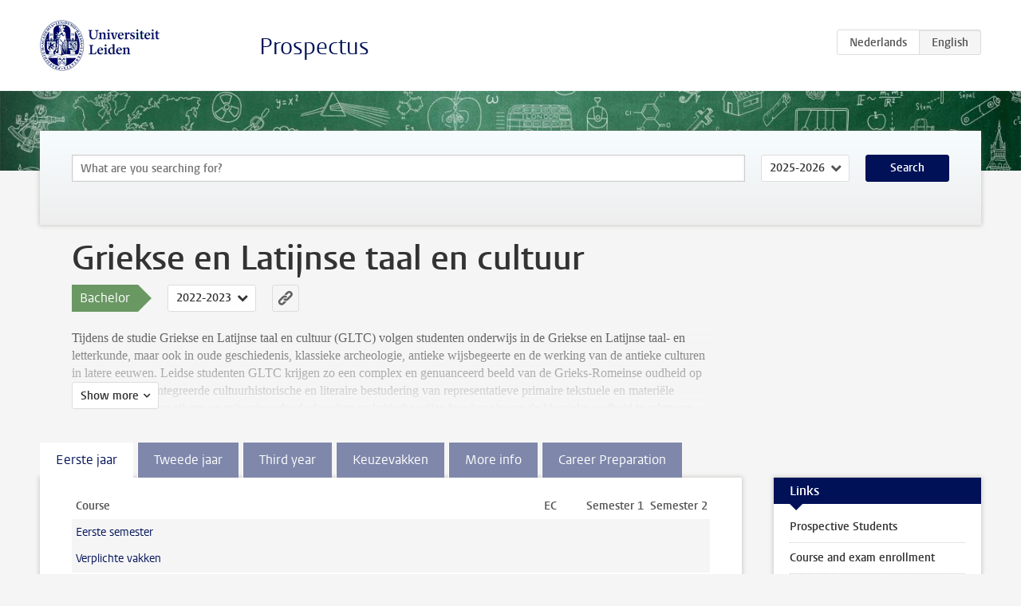

--- FILE ---
content_type: text/html; charset=UTF-8
request_url: https://studiegids.universiteitleiden.nl/en/studies/9101/griekse-en-latijnse-taal-en-cultuur
body_size: 13195
content:
<!DOCTYPE html>
<html lang="en">
<head>
    <meta charset="utf-8">
    <meta name="viewport" content="width=device-width, initial-scale=1, maximum-scale=1">
    <meta http-equiv="X-UA-Compatible" content="IE=edge" />
    <title>Griekse en Latijnse taal en cultuur (Bachelor 2022-2023) - Prospectus - Universiteit Leiden</title>

    <!-- icons -->
    <link rel="shortcut icon" href="https://www.universiteitleiden.nl/design-1.0/assets/icons/favicon.ico" />
    <link rel="icon" type="image/png" sizes="32x32" href="https://www.universiteitleiden.nl/design-1.0/assets/icons/icon-32px.png" />
    <link rel="icon" type="image/png" sizes="96x96" href="https://www.universiteitleiden.nl/design-1.0/assets/icons/icon-96px.png" />
    <link rel="icon" type="image/png" sizes="195x195" href="https://www.universiteitleiden.nl/design-1.0/assets/icons/icon-195px.png" />

    <link rel="apple-touch-icon" href="https://www.universiteitleiden.nl/design-1.0/assets/icons/icon-120px.png" /> <!-- iPhone retina -->
    <link rel="apple-touch-icon" sizes="180x180" href="https://www.universiteitleiden.nl/design-1.0/assets/icons/icon-180px.png" /> <!-- iPhone 6 plus -->
    <link rel="apple-touch-icon" sizes="152x152" href="https://www.universiteitleiden.nl/design-1.0/assets/icons/icon-152px.png" /> <!-- iPad retina -->
    <link rel="apple-touch-icon" sizes="167x167" href="https://www.universiteitleiden.nl/design-1.0/assets/icons/icon-167px.png" /> <!-- iPad pro -->

    <link rel="stylesheet" href="https://www.universiteitleiden.nl/design-1.0/css/ul2common/screen.css">
    <link rel="stylesheet" href="/css/screen.css" />
</head>
<body class="prospectus left programme">
<script> document.body.className += ' js'; </script>


<div class="header-container">
    <header class="wrapper clearfix">
        <p class="logo">
            <a href="https://studiegids.universiteitleiden.nl/en">
                <img width="151" height="64" src="https://www.universiteitleiden.nl/design-1.0/assets/images/zegel.png" alt="Universiteit Leiden"/>
            </a>
        </p>
        <p class="site-name"><a href="https://studiegids.universiteitleiden.nl/en">Prospectus</a></p>
        <div class="language-btn-group">
                        <a href="https://studiegids.universiteitleiden.nl/studies/9101/griekse-en-latijnse-taal-en-cultuur" class="btn">
                <abbr title="Nederlands">nl</abbr>
            </a>
                                <span class="btn active">
                <abbr title="English">en</abbr>
            </span>
            </div>    </header>
</div>

<div class="hero" data-bgset="/img/hero-435w.jpg 435w, /img/hero-786w.jpg 786w, /img/hero-1440w.jpg 1440w, /img/hero-2200w.jpg 2200w"></div>


<div class="search-container">
    <form action="https://studiegids.universiteitleiden.nl/en/search" class="search-form wrapper">
        <input type="hidden" name="for" value="courses" />
        <div class="search">
            <!-- <label class="select">
    <span>Search for</span>
    <select name="for">
                    <option value="courses">Courses</option>
                    <option value="programmes">Programmes</option>
            </select>
</label> -->
            <label class="keywords no-label">
    <span>Keywords</span>
    <input type="search" name="q" value="" placeholder="What are you searching for?" autofocus autocomplete="off"/>
</label>            <label class="select no-label">
    <span>Academic year</span>
    <select name="edition">
                    <option>2026-2027</option>
                    <option selected>2025-2026</option>
                    <option>2024-2025</option>
                    <option>2023-2024</option>
                    <option>2022-2023</option>
                    <option>2021-2022</option>
                    <option>2020-2021</option>
                    <option>2019-2020</option>
                    <option>2018-2019</option>
                    <option>2017-2018</option>
                    <option>2016-2017</option>
                    <option>2015-2016</option>
                    <option>2014-2015</option>
                    <option>2013-2014</option>
                    <option>2012-2013</option>
                    <option>2011-2012</option>
                    <option>2010-2011</option>
            </select>
</label>            <button type="submit">Search</button>        </div>
    </form>
</div>



<div class="main-container">

    <div class="wrapper summary">
        <article class="content">
            <h1>Griekse en Latijnse taal en cultuur</h1>
            <!-- Template ID: 179 -->
            <div class="meta">
                <div class="entity">
                    <span><b>Bachelor</b></span>
                </div>
                <div class="edition">
                                                                        <ul class="switch-edition">
                                                        <li>
                                    <a href="https://studiegids.universiteitleiden.nl/en/studies/10719/griekse-en-latijnse-taal-en-cultuur">
                                        2025-2026
                                    </a>
                                </li>
                                                                                                    <li>
                                    <a href="https://studiegids.universiteitleiden.nl/en/studies/10213/griekse-en-latijnse-taal-en-cultuur">
                                        2024-2025
                                    </a>
                                </li>
                                                                                                    <li>
                                    <a href="https://studiegids.universiteitleiden.nl/en/studies/9684/griekse-en-latijnse-taal-en-cultuur">
                                        2023-2024
                                    </a>
                                </li>
                                                                                                    <li class="active">
                                    <a href="https://studiegids.universiteitleiden.nl/en/studies/9101/griekse-en-latijnse-taal-en-cultuur">
                                        2022-2023
                                    </a>
                                </li>
                                                                                                    <li>
                                    <a href="https://studiegids.universiteitleiden.nl/en/studies/8639/griekse-en-latijnse-taal-en-cultuur">
                                        2021-2022
                                    </a>
                                </li>
                                                                                                    <li>
                                    <a href="https://studiegids.universiteitleiden.nl/en/studies/8168/griekse-en-latijnse-taal-en-cultuur">
                                        2020-2021
                                    </a>
                                </li>
                                                                                                    <li>
                                    <a href="https://studiegids.universiteitleiden.nl/en/studies/7623/griekse-en-latijnse-taal-en-cultuur">
                                        2019-2020
                                    </a>
                                </li>
                                                                                                    <li>
                                    <a href="https://studiegids.universiteitleiden.nl/en/studies/6429/griekse-en-latijnse-taal-en-cultuur">
                                        2018-2019
                                    </a>
                                </li>
                                                                                                    <li>
                                    <a href="https://studiegids.universiteitleiden.nl/en/studies/5759/griekse-en-latijnse-taal-en-cultuur">
                                        2017-2018
                                    </a>
                                </li>
                                                                                                    <li>
                                    <a href="https://studiegids.universiteitleiden.nl/en/studies/4557/griekse-en-latijnse-taal-en-cultuur">
                                        2016-2017
                                    </a>
                                </li>
                                                                                                    <li>
                                    <a href="https://studiegids.universiteitleiden.nl/en/studies/3921/griekse-en-latijnse-taal-en-cultuur">
                                        2015-2016
                                    </a>
                                </li>
                                                                                                    <li>
                                    <a href="https://studiegids.universiteitleiden.nl/en/studies/2892/griekse-en-latijnse-taal-en-cultuur">
                                        2014-2015
                                    </a>
                                </li>
                                                                                                    <li>
                                    <a href="https://studiegids.universiteitleiden.nl/en/studies/2438/griekse-en-latijnse-taal-en-cultuur">
                                        2013-2014
                                    </a>
                                </li>
                                                                                                    <li>
                                    <a href="https://studiegids.universiteitleiden.nl/en/studies/1907/griekse-en-latijnse-taal-en-cultuur">
                                        2012-2013
                                    </a>
                                </li>
                                                                                                    <li>
                                    <a href="https://studiegids.universiteitleiden.nl/en/studies/1462/griekse-en-latijnse-taal-en-cultuur">
                                        2011-2012
                                    </a>
                                </li>
                                                                                                    <li>
                                    <a href="https://studiegids.universiteitleiden.nl/en/studies/1036/griekse-en-latijnse-taal-en-cultuur">
                                        2010-2011
                                    </a>
                                </li>
                                                    </ul>
                                                            </div>
                <div class="permalink">
                    <a class="ia-element" href="https://studiegids.universiteitleiden.nl/en/s/0179">
                        <svg xmlns="http://www.w3.org/2000/svg" viewBox="-3 -3 36 36">
                            <title>Link to Griekse en Latijnse taal en cultuur in the active academic year</title>
                            <path d="M29.78,4.53A6.8,6.8,0,0,0,20,4.43c-1.82,1.8-3.62,3.62-5.43,5.43l-.26.29.23,0a8.22,8.22,0,0,1,4.54.66.44.44,0,0,0,.59-.1Q21.26,9,22.94,7.37a2.53,2.53,0,0,1,2.63-.68,2.63,2.63,0,0,1,1.09,4.42c-2.14,2.16-4.3,4.3-6.45,6.45a2.81,2.81,0,0,1-3.61.59,2,2,0,0,0-2.86.72,1.71,1.71,0,0,0,.36,2.65A6.82,6.82,0,0,0,22.71,21q3.63-3.49,7.13-7.13A6.78,6.78,0,0,0,29.78,4.53Z" transform="translate(-2.3 -2.38)"/>
                            <path d="M19.08,24.32a8.13,8.13,0,0,1-4.51-.67.44.44,0,0,0-.58.12c-1,1-2,2-3,3A2.63,2.63,0,0,1,7.29,23q3.17-3.19,6.37-6.37a2.51,2.51,0,0,1,1.41-.71,3.55,3.55,0,0,1,2.09.42A1.88,1.88,0,0,0,19.53,16c1.16-1.12,1.08-2.3-.23-3.21a6.81,6.81,0,0,0-8.39.72c-2.29,2.21-4.57,4.44-6.74,6.76a6.4,6.4,0,0,0-1.31,7.16A6.79,6.79,0,0,0,14,29.73c1.74-1.7,3.44-3.44,5.16-5.16a3,3,0,0,0,.21-.25Z" transform="translate(-2.3 -2.38)"/>
                        </svg>
                    </a>
                </div>
            </div>
                        <div class="window" data-label="Show more">
                <p>Tijdens de studie Griekse en Latijnse taal en cultuur (GLTC) volgen studenten onderwijs in de Griekse en Latijnse taal- en letterkunde, maar ook in oude geschiedenis, klassieke archeologie, antieke wijsbegeerte en de werking van de antieke culturen in latere eeuwen. Leidse studenten GLTC krijgen zo een complex en genuanceerd beeld van de Grieks-Romeinse oudheid op basis van een geïntegreerde cultuurhistorische en literaire bestudering van representatieve primaire tekstuele en materiële bronnen. Ook leren zij om op geïnspireerde, deskundige en kritische wijze hun kennis van de klassieke oudheid te relateren aan literaire en culturele verschijnselen uit latere perioden en de huidige maatschappij.</p>

<p>De bacheloropleiding GLTC is een brede driejarige opleiding. De eerste twee jaar van de opleiding bestaat uit een basisprogramma dat voor alle studenten gelijk is. In het derde jaar kiest de student uit de vijf vakgebieden twee specialisatievakken, waarin hij/zij werkcolleges volgt. Tenminste één van de specialisatievakken dient Grieks of Latijn te zijn. In het derde jaar kiest de student een universitaire minor of individueel keuzepakket. De studie wordt afgesloten met een bacheloreindwerkstuk. Beide talen moeten in het derdejaarsprogramma vertegenwoordigd zijn (in de vorm van het BA3 pensum, een werkcollege en het bacheloreindwerkstuk).</p>

            </div>
                    </article>

    </div>

    <div class="main wrapper clearfix with-tabs">
        <div id="content">
            <article>
                                    <section class="tab">

                        <h2 class="tab-label">Eerste jaar</h2>

                        


                                                                                    <table class="results course-list">
                                    <thead>
                                        <tr>
                                            <th scope="col">Course</th>
                                            <th scope="col">EC</th>
                                            <th scope="col">S<span>emester&nbsp;</span>1</th>
                                            <th scope="col">S<span>emester&nbsp;</span>2</th>
                                        </tr>
                                    </thead>
                                    <tbody>
                                                                    <tr>
                                                                                            <td colspan="4" class="bundle">
                                                    <p>Eerste semester</p>

                                                </td>
                                                                                    </tr>
                                                                                                                        <tr>
                                                                                            <td colspan="4" class="bundle">
                                                    <p>Verplichte vakken</p>

                                                </td>
                                                                                    </tr>
                                                                                                                        <tr>
                                                                                            <td><a href="https://studiegids.universiteitleiden.nl/en/courses/112443/academic-skills">Academic Skills</a></td>
                                                <td>0</td>
                                                <td colspan="2"><div class="block-lines"><span class="block block-1 block-on"></span><span class="block block-2 block-on"></span><span class="block block-3 block-on"></span><span class="block block-4 block-on"></span></div></td>
                                                                                    </tr>
                                                                                                                        <tr>
                                                                                            <td><a href="https://studiegids.universiteitleiden.nl/en/courses/112442/antieke-wijsbegeerte-overzicht-1-van-thales-tot-en-met-plato">Antieke Wijsbegeerte Overzicht 1: Van Thales tot en met Plato</a></td>
                                                <td>5</td>
                                                <td colspan="2"><div class="block-lines"><span class="block block-1 block-on"></span><span class="block block-2 block-on"></span><span class="block block-3 block-off"></span><span class="block block-4 block-off"></span></div></td>
                                                                                    </tr>
                                                                                                                        <tr>
                                                                                            <td><a href="https://studiegids.universiteitleiden.nl/en/courses/112441/overview-ancient-history-1-from-mycenean-greece-to-the-hellenistic-world">Overview Ancient History 1: From Mycenean Greece to the Hellenistic World</a></td>
                                                <td>5</td>
                                                <td colspan="2"><div class="block-lines"><span class="block block-1 block-on"></span><span class="block block-2 block-on"></span><span class="block block-3 block-off"></span><span class="block block-4 block-off"></span></div></td>
                                                                                    </tr>
                                                                                                                        <tr>
                                                                                            <td><a href="https://studiegids.universiteitleiden.nl/en/courses/112449/core-curriculum-introduction-to-literary-theory">Core curriculum: Introduction to Literary Theory</a></td>
                                                <td>5</td>
                                                <td colspan="2"><div class="block-lines"><span class="block block-1 block-off"></span><span class="block block-2 block-off"></span><span class="block block-3 block-on"></span><span class="block block-4 block-on"></span></div></td>
                                                                                    </tr>
                                                                                                                        <tr>
                                                                                            <td colspan="4" class="bundle">
                                                    <p>Gebonden keuzevakken</p>

                                                </td>
                                                                                    </tr>
                                                                                                                        <tr>
                                                                                            <td colspan="4" class="bundle">
                                                    <p>Studenten worden ingedeeld per taal op het niveau dat overeenkomt met hun ervaring.</p>

                                                </td>
                                                                                    </tr>
                                                                                                                        <tr>
                                                                                            <td colspan="4" class="bundle">
                                                    <p>Grieks</p>

                                                </td>
                                                                                    </tr>
                                                                                                                        <tr>
                                                                                            <td colspan="4" class="bundle">
                                                    <p>Grieks A-groep</p>

                                                </td>
                                                                                    </tr>
                                                                                                                        <tr>
                                                                                            <td class="bundle-item"><a href="https://studiegids.universiteitleiden.nl/en/courses/112434/ancient-greek-language-acquisition-1a">Ancient Greek: Language Acquisition 1A</a></td>
                                                <td>5</td>
                                                <td colspan="2"><div class="block-lines"><span class="block block-1 block-on"></span><span class="block block-2 block-off"></span><span class="block block-3 block-off"></span><span class="block block-4 block-off"></span></div></td>
                                                                                    </tr>
                                                                                                                        <tr>
                                                                                            <td class="bundle-item"><a href="https://studiegids.universiteitleiden.nl/en/courses/112436/ancient-greek-language-acquisition-2a">Ancient Greek: Language Acquisition 2A</a></td>
                                                <td>5</td>
                                                <td colspan="2"><div class="block-lines"><span class="block block-1 block-off"></span><span class="block block-2 block-on"></span><span class="block block-3 block-off"></span><span class="block block-4 block-off"></span></div></td>
                                                                                    </tr>
                                                                                                                        <tr>
                                                                                            <td colspan="4" class="bundle">
                                                    <p>Grieks B-groep</p>

                                                </td>
                                                                                    </tr>
                                                                                                                        <tr>
                                                                                            <td class="bundle-item"><a href="https://studiegids.universiteitleiden.nl/en/courses/112433/ancient-greek-language-acquisition-1b">Ancient Greek: Language Acquisition 1B</a></td>
                                                <td>5</td>
                                                <td colspan="2"><div class="block-lines"><span class="block block-1 block-on"></span><span class="block block-2 block-off"></span><span class="block block-3 block-off"></span><span class="block block-4 block-off"></span></div></td>
                                                                                    </tr>
                                                                                                                        <tr>
                                                                                            <td class="bundle-item"><a href="https://studiegids.universiteitleiden.nl/en/courses/112435/ancient-greek-language-acquisition-2b">Ancient Greek: Language Acquisition 2B</a></td>
                                                <td>5</td>
                                                <td colspan="2"><div class="block-lines"><span class="block block-1 block-off"></span><span class="block block-2 block-on"></span><span class="block block-3 block-off"></span><span class="block block-4 block-off"></span></div></td>
                                                                                    </tr>
                                                                                                                        <tr>
                                                                                            <td colspan="4" class="bundle">
                                                    <p>Grieks C-groep</p>

                                                </td>
                                                                                    </tr>
                                                                                                                        <tr>
                                                                                            <td class="bundle-item"><a href="https://studiegids.universiteitleiden.nl/en/courses/114494/ancient-greek-language-acquisition-1c">Ancient Greek: Language Acquisition 1C</a></td>
                                                <td>5</td>
                                                <td colspan="2"><div class="block-lines"><span class="block block-1 block-on"></span><span class="block block-2 block-off"></span><span class="block block-3 block-off"></span><span class="block block-4 block-off"></span></div></td>
                                                                                    </tr>
                                                                                                                        <tr>
                                                                                            <td class="bundle-item"><a href="https://studiegids.universiteitleiden.nl/en/courses/114497/ancient-greek-language-acquisition-2c">Ancient Greek: Language Acquisition 2C</a></td>
                                                <td>5</td>
                                                <td colspan="2"><div class="block-lines"><span class="block block-1 block-off"></span><span class="block block-2 block-on"></span><span class="block block-3 block-off"></span><span class="block block-4 block-off"></span></div></td>
                                                                                    </tr>
                                                                                                                        <tr>
                                                                                            <td colspan="4" class="bundle">
                                                    <p>Latijn</p>

                                                </td>
                                                                                    </tr>
                                                                                                                        <tr>
                                                                                            <td colspan="4" class="bundle">
                                                    <p>Latijn A-groep</p>

                                                </td>
                                                                                    </tr>
                                                                                                                        <tr>
                                                                                            <td class="bundle-item"><a href="https://studiegids.universiteitleiden.nl/en/courses/112438/latin-language-acquisition-1a">Latin: Language Acquisition 1A</a></td>
                                                <td>5</td>
                                                <td colspan="2"><div class="block-lines"><span class="block block-1 block-on"></span><span class="block block-2 block-off"></span><span class="block block-3 block-off"></span><span class="block block-4 block-off"></span></div></td>
                                                                                    </tr>
                                                                                                                        <tr>
                                                                                            <td class="bundle-item"><a href="https://studiegids.universiteitleiden.nl/en/courses/112439/latin-language-acquisition-2a">Latin: Language Acquisition 2A</a></td>
                                                <td>5</td>
                                                <td colspan="2"><div class="block-lines"><span class="block block-1 block-off"></span><span class="block block-2 block-on"></span><span class="block block-3 block-off"></span><span class="block block-4 block-off"></span></div></td>
                                                                                    </tr>
                                                                                                                        <tr>
                                                                                            <td colspan="4" class="bundle">
                                                    <p>Latijn B-groep</p>

                                                </td>
                                                                                    </tr>
                                                                                                                        <tr>
                                                                                            <td class="bundle-item"><a href="https://studiegids.universiteitleiden.nl/en/courses/112437/latin-language-acquisition-1b">Latin: Language Acquisition 1B</a></td>
                                                <td>5</td>
                                                <td colspan="2"><div class="block-lines"><span class="block block-1 block-on"></span><span class="block block-2 block-off"></span><span class="block block-3 block-off"></span><span class="block block-4 block-off"></span></div></td>
                                                                                    </tr>
                                                                                                                        <tr>
                                                                                            <td class="bundle-item"><a href="https://studiegids.universiteitleiden.nl/en/courses/112440/latin-language-acquisition-2b">Latin: Language Acquisition 2B</a></td>
                                                <td>5</td>
                                                <td colspan="2"><div class="block-lines"><span class="block block-1 block-off"></span><span class="block block-2 block-on"></span><span class="block block-3 block-off"></span><span class="block block-4 block-off"></span></div></td>
                                                                                    </tr>
                                                                                                                        <tr>
                                                                                            <td colspan="4" class="bundle">
                                                    <p>Latijn C-groep</p>

                                                </td>
                                                                                    </tr>
                                                                                                                        <tr>
                                                                                            <td class="bundle-item"><a href="https://studiegids.universiteitleiden.nl/en/courses/114505/latin-language-acquisition-1c">Latin: Language Acquisition 1C</a></td>
                                                <td>5</td>
                                                <td colspan="2"><div class="block-lines"><span class="block block-1 block-on"></span><span class="block block-2 block-off"></span><span class="block block-3 block-off"></span><span class="block block-4 block-off"></span></div></td>
                                                                                    </tr>
                                                                                                                        <tr>
                                                                                            <td class="bundle-item"><a href="https://studiegids.universiteitleiden.nl/en/courses/114506/latin-language-acquisition-2c">Latin: Language Acquisition 2C</a></td>
                                                <td>5</td>
                                                <td colspan="2"><div class="block-lines"><span class="block block-1 block-off"></span><span class="block block-2 block-on"></span><span class="block block-3 block-off"></span><span class="block block-4 block-off"></span></div></td>
                                                                                    </tr>
                                                                                                                        <tr>
                                                                                            <td colspan="4" class="bundle">
                                                    <p>Tweede semester</p>

                                                </td>
                                                                                    </tr>
                                                                                                                        <tr>
                                                                                            <td colspan="4" class="bundle">
                                                    <p>Verplichte vakken</p>

                                                </td>
                                                                                    </tr>
                                                                                                                        <tr>
                                                                                            <td><a href="https://studiegids.universiteitleiden.nl/en/courses/112445/grieks-proza-plato">Grieks proza: Plato</a></td>
                                                <td>5</td>
                                                <td colspan="2"><div class="block-lines"><span class="block block-1 block-off"></span><span class="block block-2 block-off"></span><span class="block block-3 block-on"></span><span class="block block-4 block-off"></span></div></td>
                                                                                    </tr>
                                                                                                                        <tr>
                                                                                            <td><a href="https://studiegids.universiteitleiden.nl/en/courses/112444/latin-rhetoric">Latin: rhetoric</a></td>
                                                <td>5</td>
                                                <td colspan="2"><div class="block-lines"><span class="block block-1 block-off"></span><span class="block block-2 block-off"></span><span class="block block-3 block-on"></span><span class="block block-4 block-off"></span></div></td>
                                                                                    </tr>
                                                                                                                        <tr>
                                                                                            <td><a href="https://studiegids.universiteitleiden.nl/en/courses/112448/language-training-greeklatin">Language training Greek/Latin</a></td>
                                                <td>5</td>
                                                <td colspan="2"><div class="block-lines"><span class="block block-1 block-off"></span><span class="block block-2 block-off"></span><span class="block block-3 block-on"></span><span class="block block-4 block-on"></span></div></td>
                                                                                    </tr>
                                                                                                                        <tr>
                                                                                            <td><a href="https://studiegids.universiteitleiden.nl/en/courses/112446/greek-poetry-drama">Greek Poetry: Drama</a></td>
                                                <td>5</td>
                                                <td colspan="2"><div class="block-lines"><span class="block block-1 block-off"></span><span class="block block-2 block-off"></span><span class="block block-3 block-off"></span><span class="block block-4 block-on"></span></div></td>
                                                                                    </tr>
                                                                                                                        <tr>
                                                                                            <td><a href="https://studiegids.universiteitleiden.nl/en/courses/112447/latin-lyricelegy">Latin: Lyric/Elegy</a></td>
                                                <td>5</td>
                                                <td colspan="2"><div class="block-lines"><span class="block block-1 block-off"></span><span class="block block-2 block-off"></span><span class="block block-3 block-off"></span><span class="block block-4 block-on"></span></div></td>
                                                                                    </tr>
                                                                </tbody>
                                </table>
                                                                        </section>
                                    <section class="tab">

                        <h2 class="tab-label">Tweede jaar</h2>

                        


                                                                                    <table class="results course-list">
                                    <thead>
                                        <tr>
                                            <th scope="col">Course</th>
                                            <th scope="col">EC</th>
                                            <th scope="col">S<span>emester&nbsp;</span>1</th>
                                            <th scope="col">S<span>emester&nbsp;</span>2</th>
                                        </tr>
                                    </thead>
                                    <tbody>
                                                                    <tr>
                                                                                            <td colspan="4" class="bundle">
                                                    <p>Eerste semester</p>

                                                </td>
                                                                                    </tr>
                                                                                                                        <tr>
                                                                                            <td><a href="https://studiegids.universiteitleiden.nl/en/courses/112451/greek-poetry-homer">Greek poetry: Homer</a></td>
                                                <td>5</td>
                                                <td colspan="2"><div class="block-lines"><span class="block block-1 block-on"></span><span class="block block-2 block-off"></span><span class="block block-3 block-off"></span><span class="block block-4 block-off"></span></div></td>
                                                                                    </tr>
                                                                                                                        <tr>
                                                                                            <td><a href="https://studiegids.universiteitleiden.nl/en/courses/112452/latin-epic">Latin Epic</a></td>
                                                <td>5</td>
                                                <td colspan="2"><div class="block-lines"><span class="block block-1 block-on"></span><span class="block block-2 block-off"></span><span class="block block-3 block-off"></span><span class="block block-4 block-off"></span></div></td>
                                                                                    </tr>
                                                                                                                        <tr>
                                                                                            <td><a href="https://studiegids.universiteitleiden.nl/en/courses/114495/joint-subject-the-world-of-saint-augustine">Joint Subject: The World of Saint Augustine</a></td>
                                                <td>5</td>
                                                <td colspan="2"><div class="block-lines"><span class="block block-1 block-on"></span><span class="block block-2 block-on"></span><span class="block block-3 block-off"></span><span class="block block-4 block-off"></span></div></td>
                                                                                    </tr>
                                                                                                                        <tr>
                                                                                            <td><a href="https://studiegids.universiteitleiden.nl/en/courses/112455/overview-ancient-history-2-from-romulus-and-remus-to-romulus-augustulus">Overview Ancient History 2: From Romulus and Remus to Romulus Augustulus</a></td>
                                                <td>5</td>
                                                <td colspan="2"><div class="block-lines"><span class="block block-1 block-on"></span><span class="block block-2 block-on"></span><span class="block block-3 block-off"></span><span class="block block-4 block-off"></span></div></td>
                                                                                    </tr>
                                                                                                                        <tr>
                                                                                            <td><a href="https://studiegids.universiteitleiden.nl/en/courses/112453/greek-prose-herodotus">Greek prose: Herodotus</a></td>
                                                <td>5</td>
                                                <td colspan="2"><div class="block-lines"><span class="block block-1 block-off"></span><span class="block block-2 block-on"></span><span class="block block-3 block-off"></span><span class="block block-4 block-off"></span></div></td>
                                                                                    </tr>
                                                                                                                        <tr>
                                                                                            <td><a href="https://studiegids.universiteitleiden.nl/en/courses/112454/latin-in-the-renaissance">Latin in the Renaissance</a></td>
                                                <td>5</td>
                                                <td colspan="2"><div class="block-lines"><span class="block block-1 block-off"></span><span class="block block-2 block-on"></span><span class="block block-3 block-off"></span><span class="block block-4 block-off"></span></div></td>
                                                                                    </tr>
                                                                                                                        <tr>
                                                                                            <td colspan="4" class="bundle">
                                                    <p>Tweede semester</p>

                                                </td>
                                                                                    </tr>
                                                                                                                        <tr>
                                                                                            <td><a href="https://studiegids.universiteitleiden.nl/en/courses/112457/griekse-literatuurgeschiedenis-en-pensum">Griekse literatuurgeschiedenis en pensum</a></td>
                                                <td>5</td>
                                                <td colspan="2"><div class="block-lines"><span class="block block-1 block-off"></span><span class="block block-2 block-off"></span><span class="block block-3 block-on"></span><span class="block block-4 block-off"></span></div></td>
                                                                                    </tr>
                                                                                                                        <tr>
                                                                                            <td><a href="https://studiegids.universiteitleiden.nl/en/courses/112458/greek-linguistics">Greek linguistics</a></td>
                                                <td>5</td>
                                                <td colspan="2"><div class="block-lines"><span class="block block-1 block-off"></span><span class="block block-2 block-off"></span><span class="block block-3 block-off"></span><span class="block block-4 block-on"></span></div></td>
                                                                                    </tr>
                                                                                                                        <tr>
                                                                                            <td><a href="https://studiegids.universiteitleiden.nl/en/courses/112456/latin-drama">Latin: Drama</a></td>
                                                <td>5</td>
                                                <td colspan="2"><div class="block-lines"><span class="block block-1 block-off"></span><span class="block block-2 block-off"></span><span class="block block-3 block-on"></span><span class="block block-4 block-off"></span></div></td>
                                                                                    </tr>
                                                                                                                        <tr>
                                                                                            <td><a href="https://studiegids.universiteitleiden.nl/en/courses/112459/latijnse-literatuurgeschiedenis-en-pensum">Latijnse literatuurgeschiedenis en pensum</a></td>
                                                <td>5</td>
                                                <td colspan="2"><div class="block-lines"><span class="block block-1 block-off"></span><span class="block block-2 block-off"></span><span class="block block-3 block-off"></span><span class="block block-4 block-on"></span></div></td>
                                                                                    </tr>
                                                                                                                        <tr>
                                                                                            <td><a href="https://studiegids.universiteitleiden.nl/en/courses/112460/material-culture-of-the-classical-world">Material Culture of the Classical World</a></td>
                                                <td>5</td>
                                                <td colspan="2"><div class="block-lines"><span class="block block-1 block-off"></span><span class="block block-2 block-off"></span><span class="block block-3 block-on"></span><span class="block block-4 block-on"></span></div></td>
                                                                                    </tr>
                                                                                                                        <tr>
                                                                                            <td><a href="https://studiegids.universiteitleiden.nl/en/courses/112461/overzicht-antieke-wijsbegeerte-2-van-aristoteles-tot-en-met-neoplatonisme">Overzicht Antieke Wijsbegeerte 2: van Aristoteles tot en met Neoplatonisme</a></td>
                                                <td>5</td>
                                                <td colspan="2"><div class="block-lines"><span class="block block-1 block-off"></span><span class="block block-2 block-off"></span><span class="block block-3 block-on"></span><span class="block block-4 block-on"></span></div></td>
                                                                                    </tr>
                                                                </tbody>
                                </table>
                                                                        </section>
                                    <section class="tab">

                        <h2 class="tab-label">Third year</h2>

                        <p>In het derde jaar kiezen studenten twee specialisatievakken - keuze uit Grieks, Latijn, Oude Geschiedenis, Antieke Wijsbegeerte en Archeologie - waarin de werkcolleges worden gevolgd. Tenminste één van deze specialisatievakken dient Grieks of Latijn te zijn. Om de leesvaardigheid van studenten te verbeteren, lezen studenten in het derde jaar zelfstandig een pensum Grieks of Latijn.<br>
N.B. Beide talen moeten in het derde jaar vertegenwoordigd zijn: in de vorm van het BA3 pensum, een werkcollege of het BA-eindwerkstuk.</p>

<p>Naast de verplichte vakken binnen het bachelorprogramma Griekse en Latijnse taal en cultuur (30 EC) is er in het derde jaar een keuzeruimte met een totale studielast van 30 EC, verspreid over het eerste en tweede semester. Deze 30 EC kan op diverse manieren worden ingevuld. Voor meer informatie zie <a href="https://studiegids.universiteitleiden.nl/courses/80455/keuzeruimte-griekse-en-latijnse-taal-en-cultuur">Keuzeruimte Griekse en Latijnse taal en cultuur</a>.</p>


                                                                                    <table class="results course-list">
                                    <thead>
                                        <tr>
                                            <th scope="col">Course</th>
                                            <th scope="col">EC</th>
                                            <th scope="col">S<span>emester&nbsp;</span>1</th>
                                            <th scope="col">S<span>emester&nbsp;</span>2</th>
                                        </tr>
                                    </thead>
                                    <tbody>
                                                                    <tr>
                                                                                            <td colspan="4" class="bundle">
                                                    <p>Eerste semester</p>

                                                </td>
                                                                                    </tr>
                                                                                                                        <tr>
                                                                                            <td colspan="4" class="bundle">
                                                    <p>Verplichte vakken</p>

                                                </td>
                                                                                    </tr>
                                                                                                                        <tr>
                                                                                            <td><a href="https://studiegids.universiteitleiden.nl/en/courses/114495/joint-subject-the-world-of-saint-augustine">Joint Subject: The World of Saint Augustine</a></td>
                                                <td>5</td>
                                                <td colspan="2"><div class="block-lines"><span class="block block-1 block-on"></span><span class="block block-2 block-on"></span><span class="block block-3 block-off"></span><span class="block block-4 block-off"></span></div></td>
                                                                                    </tr>
                                                                                                                        <tr>
                                                                                            <td colspan="4" class="bundle">
                                                    <p>Gebonden keuzevakken</p>

                                                </td>
                                                                                    </tr>
                                                                                                                        <tr>
                                                                                            <td colspan="4" class="bundle">
                                                    <p>Pensum</p>

                                                </td>
                                                                                    </tr>
                                                                                                                        <tr>
                                                                                            <td class="bundle-item"><a href="https://studiegids.universiteitleiden.nl/en/courses/112462/reading-list-greek-ba3">Reading List Greek BA3</a></td>
                                                <td>5</td>
                                                <td colspan="2"><div class="block-lines"><span class="block block-1 block-on"></span><span class="block block-2 block-on"></span><span class="block block-3 block-off"></span><span class="block block-4 block-off"></span></div></td>
                                                                                    </tr>
                                                                                                                        <tr>
                                                                                            <td class="bundle-item"><a href="https://studiegids.universiteitleiden.nl/en/courses/112463/reading-list-latin-ba3">Reading List Latin BA3</a></td>
                                                <td>5</td>
                                                <td colspan="2"><div class="block-lines"><span class="block block-1 block-on"></span><span class="block block-2 block-on"></span><span class="block block-3 block-off"></span><span class="block block-4 block-off"></span></div></td>
                                                                                    </tr>
                                                                                                                        <tr>
                                                                                            <td colspan="4" class="bundle">
                                                    <p>Gebonden keuzevakken Grieks / Latijn</p>

                                                </td>
                                                                                    </tr>
                                                                                                                        <tr>
                                                                                            <td class="bundle-item"><a href="https://studiegids.universiteitleiden.nl/en/courses/114510/hesiod-theogony-and-works-and-days">Hesiod: Theogony and Works and Days</a></td>
                                                <td>5</td>
                                                <td colspan="2"><div class="block-lines"><span class="block block-1 block-on"></span><span class="block block-2 block-on"></span><span class="block block-3 block-off"></span><span class="block block-4 block-off"></span></div></td>
                                                                                    </tr>
                                                                                                                        <tr>
                                                                                            <td class="bundle-item"><a href="https://studiegids.universiteitleiden.nl/en/courses/114512/musa-silvestris-vergilius-bucolica">Musa silvestris: Vergilius’ Bucolica</a></td>
                                                <td>5</td>
                                                <td colspan="2"><div class="block-lines"><span class="block block-1 block-on"></span><span class="block block-2 block-on"></span><span class="block block-3 block-off"></span><span class="block block-4 block-off"></span></div></td>
                                                                                    </tr>
                                                                                                                        <tr>
                                                                                            <td colspan="4" class="bundle">
                                                    <p>Gebonden keuzevakken</p>

                                                </td>
                                                                                    </tr>
                                                                                                                        <tr>
                                                                                            <td><a href="https://studiegids.universiteitleiden.nl/en/courses/114517/seminar-ancient-philosophy-greek-and-roman-philosophers-on-sexuality">Seminar Ancient Philosophy: Greek and Roman philosophers on sexuality</a></td>
                                                <td>5</td>
                                                <td colspan="2"><div class="block-lines"><span class="block block-1 block-on"></span><span class="block block-2 block-on"></span><span class="block block-3 block-off"></span><span class="block block-4 block-off"></span></div></td>
                                                                                    </tr>
                                                                                                                        <tr>
                                                                                            <td><a href="https://studiegids.universiteitleiden.nl/en/courses/115434/the-mycenaean-world-language-ba">The Mycenaean World: Language BA</a></td>
                                                <td>5</td>
                                                <td colspan="2"><div class="block-lines"><span class="block block-1 block-on"></span><span class="block block-2 block-on"></span><span class="block block-3 block-off"></span><span class="block block-4 block-off"></span></div></td>
                                                                                    </tr>
                                                                                                                        <tr>
                                                                                            <td><a href="https://studiegids.universiteitleiden.nl/en/courses/115287/divine-politics-religion-and-authority-in-the-greco-roman-world">Divine Politics. Religion and Authority in the Greco-Roman World</a></td>
                                                <td>10</td>
                                                <td colspan="2"><div class="block-lines"><span class="block block-1 block-on"></span><span class="block block-2 block-on"></span><span class="block block-3 block-off"></span><span class="block block-4 block-off"></span></div></td>
                                                                                    </tr>
                                                                                                                        <tr>
                                                                                            <td><a href="https://studiegids.universiteitleiden.nl/en/courses/116152/a-miracle-on-earth-a-treasure-in-heaven-holy-people-and-places-in-late-antiquity">A Miracle on Earth, a Treasure in Heaven: Holy People and Places in Late Antiquity</a></td>
                                                <td>10</td>
                                                <td colspan="2"><div class="block-lines"><span class="block block-1 block-on"></span><span class="block block-2 block-on"></span><span class="block block-3 block-off"></span><span class="block block-4 block-off"></span></div></td>
                                                                                    </tr>
                                                                                                                        <tr>
                                                                                            <td><a href="https://studiegids.universiteitleiden.nl/en/courses/115278/a-taste-of-antiquity-ancient-food-and-foodways">A Taste of Antiquity: Ancient Food and Foodways</a></td>
                                                <td>10</td>
                                                <td colspan="2"><div class="block-lines"><span class="block block-1 block-off"></span><span class="block block-2 block-off"></span><span class="block block-3 block-on"></span><span class="block block-4 block-on"></span></div></td>
                                                                                    </tr>
                                                                                                                        <tr>
                                                                                            <td colspan="4" class="bundle">
                                                    <p>Vrije keuzeruimte</p>

                                                </td>
                                                                                    </tr>
                                                                                                                        <tr>
                                                                                            <td class="bundle-item"><a href="https://studiegids.universiteitleiden.nl/en/courses/114521/keuzeruimte-griekse-en-latijnse-taal-en-cultuur">Keuzeruimte Griekse en Latijnse taal en cultuur</a></td>
                                                <td>15</td>
                                                <td colspan="2"><div class="block-lines"><span class="block block-1 block-on"></span><span class="block block-2 block-on"></span><span class="block block-3 block-on"></span><span class="block block-4 block-on"></span></div></td>
                                                                                    </tr>
                                                                                                                        <tr>
                                                                                            <td colspan="4" class="bundle">
                                                    <p>Tweede semester</p>

                                                </td>
                                                                                    </tr>
                                                                                                                        <tr>
                                                                                            <td><a href="https://studiegids.universiteitleiden.nl/en/courses/112469/bacheloreindwerkstuk-griekse-en-latijnse-taal-en-cultuur">Bacheloreindwerkstuk Griekse en Latijnse taal en cultuur</a></td>
                                                <td>10</td>
                                                <td colspan="2"><div class="block-lines"><span class="block block-1 block-off"></span><span class="block block-2 block-off"></span><span class="block block-3 block-on"></span><span class="block block-4 block-on"></span></div></td>
                                                                                    </tr>
                                                                                                                        <tr>
                                                                                            <td><a href="https://studiegids.universiteitleiden.nl/en/courses/112470/scriptieseminar-gltc">Scriptieseminar GLTC</a></td>
                                                <td>0</td>
                                                <td colspan="2"><div class="block-lines"><span class="block block-1 block-off"></span><span class="block block-2 block-off"></span><span class="block block-3 block-on"></span><span class="block block-4 block-on"></span></div></td>
                                                                                    </tr>
                                                                                                                        <tr>
                                                                                            <td colspan="4" class="bundle">
                                                    <p>Gebonden keuzevakken Grieks / Latijn</p>

                                                </td>
                                                                                    </tr>
                                                                                                                        <tr>
                                                                                            <td class="bundle-item"><a href="https://studiegids.universiteitleiden.nl/en/courses/114511/werkcollege-grieks-plato">Werkcollege Grieks: Plato</a></td>
                                                <td>5</td>
                                                <td colspan="2"><div class="block-lines"><span class="block block-1 block-off"></span><span class="block block-2 block-off"></span><span class="block block-3 block-on"></span><span class="block block-4 block-on"></span></div></td>
                                                                                    </tr>
                                                                                                                        <tr>
                                                                                            <td class="bundle-item"><a href="https://studiegids.universiteitleiden.nl/en/courses/114513/seminar-latin-livius">Seminar Latin: Livius</a></td>
                                                <td>5</td>
                                                <td colspan="2"><div class="block-lines"><span class="block block-1 block-off"></span><span class="block block-2 block-off"></span><span class="block block-3 block-on"></span><span class="block block-4 block-on"></span></div></td>
                                                                                    </tr>
                                                                                                                        <tr>
                                                                                            <td colspan="4" class="bundle">
                                                    <p>Gebonden keuzevakken</p>

                                                </td>
                                                                                    </tr>
                                                                                                                        <tr>
                                                                                            <td colspan="4" class="bundle">
                                                    <p>Vrije keuzeruimte</p>

                                                </td>
                                                                                    </tr>
                                                                                                                        <tr>
                                                                                            <td class="bundle-item"><a href="https://studiegids.universiteitleiden.nl/en/courses/114521/keuzeruimte-griekse-en-latijnse-taal-en-cultuur">Keuzeruimte Griekse en Latijnse taal en cultuur</a></td>
                                                <td>15</td>
                                                <td colspan="2"><div class="block-lines"><span class="block block-1 block-on"></span><span class="block block-2 block-on"></span><span class="block block-3 block-on"></span><span class="block block-4 block-on"></span></div></td>
                                                                                    </tr>
                                                                </tbody>
                                </table>
                                                                        </section>
                                    <section class="tab">

                        <h2 class="tab-label">Keuzevakken</h2>

                        


                                                                                    <table class="results course-list">
                                    <thead>
                                        <tr>
                                            <th scope="col">Course</th>
                                            <th scope="col">EC</th>
                                            <th scope="col">S<span>emester&nbsp;</span>1</th>
                                            <th scope="col">S<span>emester&nbsp;</span>2</th>
                                        </tr>
                                    </thead>
                                    <tbody>
                                                                    <tr>
                                                                                            <td colspan="4" class="bundle">
                                                    <p>Semester 1</p>

                                                </td>
                                                                                    </tr>
                                                                                                                        <tr>
                                                                                            <td class="bundle-item"><a href="https://studiegids.universiteitleiden.nl/en/courses/112024/grieks-voor-iedereen-basiscursus-grammatica-en-leesvaardigheid-1">Grieks voor iedereen: basiscursus grammatica en leesvaardigheid 1</a></td>
                                                <td>5</td>
                                                <td colspan="2"><div class="block-lines"><span class="block block-1 block-on"></span><span class="block block-2 block-off"></span><span class="block block-3 block-off"></span><span class="block block-4 block-off"></span></div></td>
                                                                                    </tr>
                                                                                                                        <tr>
                                                                                            <td class="bundle-item"><a href="https://studiegids.universiteitleiden.nl/en/courses/112026/latijn-voor-iedereen-basiscursus-grammatica-en-leesvaardigheid-1">Latijn voor iedereen: basiscursus grammatica en leesvaardigheid 1</a></td>
                                                <td>5</td>
                                                <td colspan="2"><div class="block-lines"><span class="block block-1 block-on"></span><span class="block block-2 block-off"></span><span class="block block-3 block-off"></span><span class="block block-4 block-off"></span></div></td>
                                                                                    </tr>
                                                                                                                        <tr>
                                                                                            <td class="bundle-item"><a href="https://studiegids.universiteitleiden.nl/en/courses/112023/classical-literature">Classical Literature</a></td>
                                                <td>5</td>
                                                <td colspan="2"><div class="block-lines"><span class="block block-1 block-on"></span><span class="block block-2 block-on"></span><span class="block block-3 block-off"></span><span class="block block-4 block-off"></span></div></td>
                                                                                    </tr>
                                                                                                                        <tr>
                                                                                            <td class="bundle-item"><a href="https://studiegids.universiteitleiden.nl/en/courses/112471/greek-paleography-1">Greek Paleography 1</a></td>
                                                <td>5</td>
                                                <td colspan="2"><div class="block-lines"><span class="block block-1 block-on"></span><span class="block block-2 block-on"></span><span class="block block-3 block-off"></span><span class="block block-4 block-off"></span></div></td>
                                                                                    </tr>
                                                                                                                        <tr>
                                                                                            <td class="bundle-item"><a href="https://studiegids.universiteitleiden.nl/en/courses/112472/reading-list-greek-latin">Reading list Greek/ Latin</a></td>
                                                <td>5</td>
                                                <td colspan="2"><div class="block-lines"><span class="block block-1 block-on"></span><span class="block block-2 block-on"></span><span class="block block-3 block-off"></span><span class="block block-4 block-off"></span></div></td>
                                                                                    </tr>
                                                                                                                        <tr>
                                                                                            <td class="bundle-item"><a href="https://studiegids.universiteitleiden.nl/en/courses/112025/grieks-voor-iedereen-basiscursus-grammatica-en-leesvaardigheid-2">Grieks voor iedereen: basiscursus grammatica en leesvaardigheid 2</a></td>
                                                <td>5</td>
                                                <td colspan="2"><div class="block-lines"><span class="block block-1 block-off"></span><span class="block block-2 block-on"></span><span class="block block-3 block-off"></span><span class="block block-4 block-off"></span></div></td>
                                                                                    </tr>
                                                                                                                        <tr>
                                                                                            <td class="bundle-item"><a href="https://studiegids.universiteitleiden.nl/en/courses/112027/latijn-voor-iedereen-basiscursus-grammatica-en-leesvaardigheid-2">Latijn voor iedereen: basiscursus grammatica en leesvaardigheid 2</a></td>
                                                <td>5</td>
                                                <td colspan="2"><div class="block-lines"><span class="block block-1 block-off"></span><span class="block block-2 block-on"></span><span class="block block-3 block-off"></span><span class="block block-4 block-off"></span></div></td>
                                                                                    </tr>
                                                                                                                        <tr>
                                                                                            <td class="bundle-item"><a href="https://studiegids.universiteitleiden.nl/en/courses/116291/seminar-ancient-philosophy-greek-and-roman-philosophers-on-sexuality">Seminar Ancient Philosophy: Greek and Roman philosophers on sexuality</a></td>
                                                <td>10</td>
                                                <td colspan="2"><div class="block-lines"><span class="block block-1 block-on"></span><span class="block block-2 block-on"></span><span class="block block-3 block-off"></span><span class="block block-4 block-off"></span></div></td>
                                                                                    </tr>
                                                                                                                        <tr>
                                                                                            <td colspan="4" class="bundle">
                                                    <p>Semester 2</p>

                                                </td>
                                                                                    </tr>
                                                                                                                        <tr>
                                                                                            <td class="bundle-item"><a href="https://studiegids.universiteitleiden.nl/en/courses/112032/grieks-voor-iedereen-hoogtepunten-uit-de-griekse-literatuur-1">Grieks voor iedereen: Hoogtepunten uit de Griekse literatuur 1</a></td>
                                                <td>5</td>
                                                <td colspan="2"><div class="block-lines"><span class="block block-1 block-off"></span><span class="block block-2 block-off"></span><span class="block block-3 block-on"></span><span class="block block-4 block-off"></span></div></td>
                                                                                    </tr>
                                                                                                                        <tr>
                                                                                            <td class="bundle-item"><a href="https://studiegids.universiteitleiden.nl/en/courses/112034/latijn-voor-iedereen-hoogtepunten-uit-de-latijnse-literatuur-1">Latijn voor iedereen: Hoogtepunten uit de Latijnse literatuur 1</a></td>
                                                <td>5</td>
                                                <td colspan="2"><div class="block-lines"><span class="block block-1 block-off"></span><span class="block block-2 block-off"></span><span class="block block-3 block-on"></span><span class="block block-4 block-off"></span></div></td>
                                                                                    </tr>
                                                                                                                        <tr>
                                                                                            <td class="bundle-item"><a href="https://studiegids.universiteitleiden.nl/en/courses/112473/monsters">Monsters</a></td>
                                                <td>5</td>
                                                <td colspan="2"><div class="block-lines"><span class="block block-1 block-off"></span><span class="block block-2 block-off"></span><span class="block block-3 block-on"></span><span class="block block-4 block-on"></span></div></td>
                                                                                    </tr>
                                                                                                                        <tr>
                                                                                            <td class="bundle-item"><a href="https://studiegids.universiteitleiden.nl/en/courses/112474/greek-paleography-2">Greek Paleography 2</a></td>
                                                <td>5</td>
                                                <td colspan="2"><div class="block-lines"><span class="block block-1 block-off"></span><span class="block block-2 block-off"></span><span class="block block-3 block-on"></span><span class="block block-4 block-on"></span></div></td>
                                                                                    </tr>
                                                                                                                        <tr>
                                                                                            <td class="bundle-item"><a href="https://studiegids.universiteitleiden.nl/en/courses/112450/introduction-greek-papyrology">Introduction Greek Papyrology</a></td>
                                                <td>5</td>
                                                <td colspan="2"><div class="block-lines"><span class="block block-1 block-off"></span><span class="block block-2 block-off"></span><span class="block block-3 block-on"></span><span class="block block-4 block-on"></span></div></td>
                                                                                    </tr>
                                                                                                                        <tr>
                                                                                            <td class="bundle-item"><a href="https://studiegids.universiteitleiden.nl/en/courses/114492/de-oudheid-in-muziek-film">De Oudheid in Muziek , Film</a></td>
                                                <td>5</td>
                                                <td colspan="2"><div class="block-lines"><span class="block block-1 block-off"></span><span class="block block-2 block-off"></span><span class="block block-3 block-on"></span><span class="block block-4 block-on"></span></div></td>
                                                                                    </tr>
                                                                                                                        <tr>
                                                                                            <td class="bundle-item"><a href="https://studiegids.universiteitleiden.nl/en/courses/112033/grieks-voor-iedereen-hoogtepunten-uit-de-griekse-literatuur-2">Grieks voor iedereen: Hoogtepunten uit de Griekse literatuur 2</a></td>
                                                <td>5</td>
                                                <td colspan="2"><div class="block-lines"><span class="block block-1 block-off"></span><span class="block block-2 block-off"></span><span class="block block-3 block-off"></span><span class="block block-4 block-on"></span></div></td>
                                                                                    </tr>
                                                                                                                        <tr>
                                                                                            <td class="bundle-item"><a href="https://studiegids.universiteitleiden.nl/en/courses/112035/latijn-voor-iedereen-hoogtepunten-uit-de-latijnse-literatuur-2">Latijn voor iedereen: Hoogtepunten uit de Latijnse literatuur 2</a></td>
                                                <td>5</td>
                                                <td colspan="2"><div class="block-lines"><span class="block block-1 block-off"></span><span class="block block-2 block-off"></span><span class="block block-3 block-off"></span><span class="block block-4 block-on"></span></div></td>
                                                                                    </tr>
                                                                </tbody>
                                </table>
                                                                        </section>
                                    <section class="tab">

                        <h2 class="tab-label">More info</h2>

                        <h2>2021-2022</h2>

<ol>
<li>Eindtermen van de opleiding</li>
<li>BSA en aanvullende eisen GLTC</li>
<li>Het programma</li>
<li>Eerste jaar: propedeuse</li>
<li>Tweede en derde jaar</li>
<li>Keuzeruimte</li>
<li>BA-eindwerkstuk</li>
<li>Toegangseisen</li>
<li>Afstudeereisen</li>
<li>Voltijdstudie</li>
<li>Contact</li>
<li>Aansluitende masteropleidingen / pre-mastertrajecten</li>
</ol>

<h2>1. Eindtermen van de opleiding</h2>

<p>De bacheloropleiding Griekse en Latijnse taal en cultuur biedt de student een academische vorming in termen van kennis, inzicht en vaardigheden op het gebied van de Griekse en Latijnse taal en cultuur. Het bachelordiploma biedt toegang tot aansluitende masteropleidingen en aan het eind van de opleiding is de student in staat tot het uitoefenen van functies waarvoor academische kennis en vaardigheden op bachelorniveau vereist dan wel wenselijk zijn.</p>

<p>Een student GLTC:</p>

<ul>
<li><p>is in staat om Griekse en Latijnse teksten van eenvoudige tot middelmatige moeilijkheidsgraad zelfstandig te lezen met behulp van de gangbare hulpmiddelen;</p></li>
<li><p>kan een van tevoren ongelezen stuk Grieks (Attisch) of Latijn van eenvoudige moeilijkheidsgraad vertalen;</p></li>
<li><p>is op de hoogte van de regels voor wetenschappelijke omgang met primaire bronnen van tekstuele en materiële aard;</p></li>
<li><p>beschikt over een elementair cultuurkritisch, literair-kritisch en taalkundig begrippenapparaat dat hem/haar in staat stelt kritisch kennis te nemen van de secundaire literatuur;</p></li>
<li><p>kan, uitgaande van een concrete onderzoeksvraag, bestaande onderzoeksresultaten uit de verschillende disciplines analyseren en hergroeperen, waarbij gebruik gemaakt wordt van verworven elementaire inzichten in de verschillende methodes;</p></li>
<li><p>kan zelfstandig een niet-complexe onderzoeksvraag formuleren;</p></li>
<li><p>beschikt over lees-, spreek- en schrijfvaardigheid (in het Nederlands) op academisch niveau.</p></li>
</ul>

<h2>2. Aanvullende eisen BSA</h2>

<p>De opleiding GLTC geeft in het eerste jaar een Bindend Studieadvies (BSA). Lees meer over de <a href="https://www.student.universiteitleiden.nl/studie-en-studeren/studie/studievoortgang/bindend-studieadvies/">BSA-regeling</a>.<br>
De opleiding GLTC hanteert <a href="https://www.student.universiteitleiden.nl/studie-en-studeren/studie/studievoortgang/bindend-studieadvies/geesteswetenschappen/griekse-en-latijnse-taal-en-cultuur-ba?cf=geesteswetenschappen&amp;cd=griekse-en-latijnse-taal-en-cultuur-ba#tab-2">aanvullende eisen</a> ten aanzien van te behalen onderdelen voor het tweede Bindend Studie Advies, namelijk tenminste 15 EC vakken Grieks en tenminste 15 EC vakken Latijn.</p>

<h2>3. Het programma</h2>

<p>De bacheloropleiding Griekse en Latijnse taal en cultuur (GLTC) is een brede, interdisciplinaire driejarige opleiding, gericht op vakinhoudelijke kennis en inzichten en training in algemene academische vaardigheden. Voor een goed begrip van de oudheid zetten we veel disciplines tegelijk in. Een flink aantal studieonderdelen is in eerste instantie gericht op taalbeheersing en leesvaardigheid, maar daarbij en daarnaast wordt ruim aandacht besteed aan letterkunde (Grieks en Latijn), taalkunde (Grieks en Latijn), oude geschiedenis, antieke wijsbegeerte en materiële cultuur van de oudheid. De studenten brengen de teksten die zij lezen en analyseren in verband met wat men weet van deze disciplines. De vaardigheden en kennis die hiervoor nodig zijn, worden uiteraard geleidelijk opgebouwd: het is dus niet zo dat studenten eerst Latijn en Grieks leren en later ‘de rest’. Op elk niveau leert de student te werken met een compleet en breed instrumentarium.</p>

<h2>4. Eerste jaar: propedeuse</h2>

<p>Het eerste jaar van het bachelorprogramma (60 EC) bestaat uit een basisopleiding die voor alle studenten gelijk is. Er gaat veel aandacht uit naar taalverwerving Grieks en Latijn (ook in lectuurblokken: Plato, drama, retorica en lyriek/elegie), maar studenten volgen ook vakken Oude Geschiedenis en Antieke Wijsbegeerte 1. In het kader van het facultaire kerncurriculum maakt het vak Kerncurriculum: Inleiding Literatuurwetenschap deel uit van <a href="https://studiegids.universiteitleiden.nl/studies/8639/griekse-en-latijnse-taal-en-cultuur#tab-1">het eerste jaar</a>.</p>

<p>Het programma van het eerste jaar biedt – samen met het Leids studiesysteem met Bindend Studie Advies – de gelegenheid om te bezien of de student aan de goede studie begonnen is; aan het eind van het eerste jaar heeft de student een goed beeld van de zwaarte en het interdisciplinaire karakter van de studie. Het eerste jaar wordt met het propedeutisch examen afgesloten: studenten die het programma van de propedeuse met voldoende resultaat hebben doorlopen krijgen het propedeusediploma uitgereikt.</p>

<h2>5. Tweede en derde jaar</h2>

<p>Het tweede jaar (60 EC) bestaat tevens uit vaste studieonderdelen. Dit jaar richt zich op het verbeteren van de leesvaardigheid in primaire teksten: Grieks poëzie: Homerus, Grieks proza: Herodotus, Griekse literatuurgeschiedenis en pensum (leeslijst), Latijn: epiek, Latijn: drama, Latijnse literatuurgeschiedenis en pensum en Latijn in de Renaissance. Grieks: taalkunde en de colleges Antieke bronnen en materiële cultuur van de Grieks-Romeinse wereld, en Oude Geschiedenis en Antieke Wijsbegeerte 2 maken ook deel uit van <a href="https://studiegids.universiteitleiden.nl/studies/8639/griekse-en-latijnse-taal-en-cultuur#tab-2">het tweedejaars programma</a>.</p>

<p>In het tweede of derde jaar volgen studenten het facultaire vak Kerncurriculum: Wetenschapsfilosofie. Het vak wordt afwisselend (om het jaar) met de Geïntegreerde Activiteit aangeboden. Dit vak brengt alle disciplines (talen, geschiedenis, archeologie) samen aan de hand van een centraal thema.</p>

<p>In <a href="https://studiegids.universiteitleiden.nl/studies/8639/griekse-en-latijnse-taal-en-cultuur#tab-3">het derde jaar</a> (60 EC) kiezen studenten twee specialisatievakken uit de vier hoofdvakken (Grieks, Latijn, Oude Geschiedenis, Antieke Wijsbegeerte), waarin ze werkcolleges volgen. Tenminste één van deze vakken dient Grieks of Latijn te zijn. Om de leesvaardigheid van studenten te verbeteren, lezen studenten in het derde jaar zelfstandig een pensum Griekse of Latijnse teksten.<br>
Beide talen moeten in het derdejaarsprogramma vertegenwoordigd zijn (in de vorm van het BA3 pensum, een bachelorwerkcollege of het BA-eindwerkstuk). In het derde jaar zit verder een keuzeruimte van 30 EC, die met studieonderdelen binnen of buiten de opleiding ingevuld kan worden.</p>

<h2>6. Keuzeruimte</h2>

<p>Studenten mogen zelf invulling geven aan de <a href="https://www.student.universiteitleiden.nl/studie-en-studeren/studie/onderwijsinformatie/keuzeruimte/geesteswetenschappen#tab-2">keuzeruimte</a> van 30 EC in het derde jaar. Er zijn twee mogelijkheden: ofwel studenten volgen een minor, ofwel studenten stellen een individueel keuzepakket samen; daaronder vallen ook een buitenlandverblijf of stage.</p>

<p>Een minor is een samenhangend pakket van vakken met een omvang van 30 EC. Universiteit Leiden biedt bijna 50 minoren aan, waarvan de meeste toegankelijk zijn voor alle studenten (enkele minoren hebben een ingangseis). Studenten die voor een minor kiezen, hoeven hiervoor geen toestemming bij de examencommissie te vragen.</p>

<p>Voor studenten die zich alvast op een baan in het onderwijs willen oriënteren, is er de <a href="https://studiegids.universiteitleiden.nl/studies/8604/educatieve-minor#tab-1">Educatieve minor</a>. Wie de Educatieve minor en de bacheloropleiding heeft afgerond, kan met een beperkte bevoegdheid alvast in de onderbouw aan de slag. Bovendien kunnen studenten die tijdens hun bachelor de Educatieve minor gedaan hebben een aantal vrijstellingen binnen de lerarenopleiding krijgen. Meer informatie over <a href="https://www.student.universiteitleiden.nl/studie-en-studeren/studie/onderwijsinformatie/minoren/geesteswetenschappen/griekse-en-latijnse-taal-en-cultuur-ba?cf=geesteswetenschappen&amp;cd=griekse-en-latijnse-taal-en-cultuur-ba">minoren</a>.</p>

<p>Studenten die geen minor willen/kunnen volgen, mogen een individueel keuzepakket samenstellen. Voor de volgende situaties is dit aan te raden:</p>

<ul>
<li><p>wanneer studenten zich meer willen verdiepen in de oudheid en de klassieken;</p></li>
<li><p>wanneer studenten een semester aan een buitenlandse universiteit willen studeren;</p></li>
<li><p>wanneer studenten een stage willen lopen (met evt. hierop aansluitende keuzevakken).</p></li>
</ul>

<p>Studenten GLTC die zich meer willen verdiepen in de vakgebieden, kunnen op deze manier extra werkcolleges volgen of een extra pensum lezen, maar zich ook verdiepen in onder andere Papyrologie, Paleografie en Mythologie. Overzicht van <a href="https://studiegids.universiteitleiden.nl/studies/8639/griekse-en-latijnse-taal-en-cultuur#tab-4">keuzevakken</a> voor studenten GLTC.</p>

<p>Een individuele invulling van de keuzeruimte behoeft de goedkeuring van de Examencommissie (en evt. ook van het Stagecoördinaat Geesteswetenschappen). Bij de beoordeling baseert de Examencommissie zich op de samenhang (centraal thema) en het niveau van de gekozen vakken. Wanneer studenten een individueel pakket willen samenstellen is het raadzaam in een vroegtijdig stadium contact op te nemen met de <a href="https://www.student.universiteitleiden.nl/studie-en-studeren/begeleiding-en-advies/begeleiders-en-adviseurs/studieadviseurs/geesteswetenschappen/griekse-en-latijnse-taal-en-cultuur-ba?cf=geesteswetenschappen&amp;cd=griekse-en-latijnse-taal-en-cultuur-ba#tab-1">studiecoördinator</a>.</p>

<p>Studenten die in aanmerking willen komen voor een master die niet direct aansluit op GLTC (bijvoorbeeld een master geschiedenis, wijsbegeerte of archeologie) doen er verstandig aan hier bij de invulling van hun keuzeruimte rekening mee te houden. Meer informatie over de <a href="https://www.student.universiteitleiden.nl/studie-en-studeren/studie/onderwijsinformatie/keuzeruimte/geesteswetenschappen/griekse-en-latijnse-taal-en-cultuur-ba?cf=geesteswetenschappen&amp;cd=griekse-en-latijnse-taal-en-cultuur-ba#tab-1">keuzeruimte</a>.</p>

<h2>7. BA-eindwerkstuk</h2>

<p>Alle studenten dienen ter afronding van hun bacheloropleiding GLTC een eindwerkstuk te schrijven. Dit eindwerkstuk heeft een studielast van 10 EC (maximaal 8.500 woorden inclusief noten, bibliografie en bijlagen).</p>

<p>Het eindwerkstuk is in principe gewijd aan belangrijke teksten of thema’s, zoals die in het bacheloronderwijs, bijvoorbeeld bij een werkcollege in het derde jaar, centraal hebben gestaan. De opleiding raadt studenten aan om bij een werkcollege of blokcollege aan te sluiten, en zeer ambitieuze onderwerpen zo veel mogelijk te bewaren voor de masteropleiding. Studenten mogen een onderwerp kiezen dat gerelateerd is aan de volgende vakgebieden:</p>

<ul>
<li><p>Grieks</p></li>
<li><p>Latijn</p></li>
<li><p>Oude Geschiedenis (altijd in combinatie met Grieks en/of Latijn)</p></li>
<li><p>Antieke Wijsbegeerte (altijd in combinatie met Grieks en/of Latijn)</p></li>
</ul>

<p>In het eindwerkstuk dient de student een redelijke hoeveelheid primaire schriftelijke bronnen zodanig te bespreken/integreren, dat daaruit zijn/haar competentie in het omgaan met die bronnen blijkt. Dit geldt ook als het werkstuk over een cultuurhistorisch onderwerp gaat. In dit geval zal een docent van de sectie Grieks of Latijn als tweede lezer optreden.</p>

<p>Studenten zijn verplicht om deel te nemen aan het <a href="https://studiegids.universiteitleiden.nl/courses/106576/scriptieseminar-gltc">scriptieseminar GLTC</a>. Meer informatie over het <a href="https://studiegids.universiteitleiden.nl/courses/106575/bacheloreindwerkstuk-griekse-en-latijnse-taal-en-cultuur">BA-eindwerkstuk GLTC</a>.</p>

<h2>8.Toegangseisen</h2>

<p>Studenten die toegelaten willen worden tot het bachelorprogramma Griekse en Latijnse taal en cultuur moeten hun eindexamen behaald hebben met voldoende resultaat voor Grieks of Latijn. Wie in geen van beide talen eindexamen heeft gedaan moet vóór aanvang van de studie voor de Examencommissie van GLTC aannemelijk hebben gemaakt tenminste één van de talen op eindexamenniveau te beheersen (eventueel moeten kandidaten een <a href="https://www.universiteitleiden.nl/onderwijs/toelating-en-aanmelding/bachelors/toelatingseisen#colloquium-doctum">colloquium doctum</a> afleggen). Het is in dit geval zeer raadzaam voor nader advies in een zo vroeg mogelijk stadium contact op te nemen met de <a href="https://www.student.universiteitleiden.nl/studie-en-studeren/begeleiding-en-advies/begeleiders-en-adviseurs/studieadviseurs/geesteswetenschappen/griekse-en-latijnse-taal-en-cultuur-ba?cf=geesteswetenschappen&amp;cd=griekse-en-latijnse-taal-en-cultuur-ba#tab-1">studiecoördinator</a>.</p>

<h2>9. Afstudeereisen</h2>

<p>Het bachelorexamen is geformaliseerd, dat wil zeggen dat studenten aan de eisen voor het examen hebben voldaan, zodra zij het bachelorprogramma (180 EC) met voldoende resultaat hebben doorlopen. Het diplomasupplement bevat nadere informatie over de gevolgde vakken en de behaalde resultaten.</p>

<h2>10. Voltijdstudie</h2>

<p>De opleiding Griekse en Latijnse taal en cultuur is een voltijdstudie en kent geen deeltijdvariant. Wel is het mogelijk om vakken te volgen als keuzevakstudent, als <a href="https://www.universiteitleiden.nl/onderwijs/overig-onderwijs/contract-en-aanschuifonderwijs/contractonderwijs">Contractstudent</a> of als <a href="https://www.universiteitleiden.nl/onderwijs/overig-onderwijs/contract-en-aanschuifonderwijs/studeren-a-la-carte">À la carte student</a>. Neem voor meer informatie contact op met de <a href="https://www.student.universiteitleiden.nl/studie-en-studeren/begeleiding-en-advies/begeleiders-en-adviseurs/studieadviseurs/geesteswetenschappen/griekse-en-latijnse-taal-en-cultuur-ba?cf=geesteswetenschappen&amp;cd=griekse-en-latijnse-taal-en-cultuur-ba#tab-1">studiecoördinator</a>.</p>

<h2>11. Contact</h2>

<p>Meer informatie is te vinden op de <a href="https://www.student.universiteitleiden.nl/opleiding/griekse-en-latijnse-taal-en-cultuur-ba?cf=geesteswetenschappen&amp;cd=griekse-en-latijnse-taal-en-cultuur-ba">opleidingswebsite</a>. Geïnteresseerden en studenten kunnen voor vragen altijd contact opnemen met de <a href="https://www.student.universiteitleiden.nl/studie-en-studeren/begeleiding-en-advies/begeleiders-en-adviseurs/studieadviseurs/geesteswetenschappen/griekse-en-latijnse-taal-en-cultuur-ba?cf=geesteswetenschappen&amp;cd=griekse-en-latijnse-taal-en-cultuur-ba#tab-1">studiecoördinator</a>.</p>

<h2>12. Aansluitende masteropleidingen / pre-mastertrajecten</h2>

<p>Het bachelordiploma geeft toegang tot de meer gespecialiseerde masterfase. Er zijn een paar Leidse masters die direct aansluiten op de bacheloropleiding Griekse en Latijnse taal en cultuur:</p>

<ul>
<li><p>de master <a href="https://www.universiteitleiden.nl/en/education/study-programmes/master/classics-and-ancient-civilizations/classics">Classics and Ancient Civilizations: Classics</a>. De eenjarige master Classics and Ancient Civilizations: Classics biedt direct toegang tot de <a href="https://www.universiteitleiden.nl/onderwijs/opleidingen/master/leraar-voorbereidend-hoger-onderwijs-in-de-taal-en-cultuurwetenschappen-ma/leraar-vho-in-griekse-en-latijnse-taal-en-cultuur">lerarenopleiding Griekse en Latijnse taal en cultuur</a>, maar is ook een goede voorbereiding voor studenten die verder willen in de wetenschap.</p></li>
<li><p>de research master <a href="https://www.universiteitleiden.nl/en/education/study-programmes/master/classics-and-ancient-civilizations-research/classics-research">Classics and Ancient Civilizations: Classics</a>. Voor een plek in deze onderzoeksmaster dienen studenten te solliciteren. In overleg met de studiecoördinator kunnen studenten ook met de research master een studieprogramma samenstellen waarmee ze voldoen aan de toelatingseisen van de lerarenopleiding.</p></li>
<li><p>de master <a href="https://www.universiteitleiden.nl/en/education/study-programmes/master/literary-studies/literature-in-society-europe-and-beyond">Literary Studies: Literature in Society. Europe and Beyond</a>.</p></li>
</ul>

<p>Studenten kunnen ook kiezen voor een andere masteropleiding, die niet direct aansluit op de bachelor Griekse en Latijnse taal en cultuur. Wanneer studenten dit overwegen, is het aan te raden om bij het samenstellen van de keuzeruimte in het derde jaar, rekening te houden met de toelatingseisen van de  masters.</p>

<p>Meer informatie over <a href="https://www.universiteitleiden.nl/onderwijs/masters">masteropleidingen</a>.</p>


                                            </section>
                                    <section class="tab">

                        <h2 class="tab-label">Career Preparation</h2>

                        <h2>Arbeidsmarktvoorbereiding bij Griekse en Latijnse taal en cultuur</h2>

<h2>Het programma</h2>

<p>Hoe kun je de kennis en vaardigheden die je opdoet gebruiken? Welke richting kies je binnen je studie en waarom? Wat kan je al, en welke vaardigheden wil je nog leren? Hoe vertaal je de vakken die je kiest naar iets wat je later zou willen doen?<br>
Op verschillende momenten tijdens je studie komen deze en andere vragen ter sprake. Mogelijk heb je er al eens met de studiecoördinator, de <a href="https://careerzone.universiteitleiden.nl/career-services/geesteswetenschappen/">Humanities Career Service</a> of met medestudenten over gesproken of gebruik gemaakt van de Leiden University <a href="https://careerzone.universiteitleiden.nl/">Career Zone</a>. Er worden allerlei activiteiten georganiseerd waarbij je kunt reflecteren op je eigen wensen en mogelijkheden en je de kans krijgt je te oriënteren op de arbeidsmarkt. Centraal daarbij staan de vragen: ‘Wat kan ik?’, ‘Wat wil ik?’ en ‘Hoe bereik ik mijn doelen?’.</p>

<h2>Activiteiten</h2>

<p>Via de facultaire website en de opleidingswebsite en e-mail word je op de hoogte gehouden van verdere activiteiten rondom de arbeidsmarktvoorbereiding. Het is raadzaam om de volgende activiteiten in de gaten te houden om je goed te kunnen oriënteren:</p>

<p><strong>Eerste jaar</strong></p>

<ul>
<li><p>Kennismakingsgesprek studieadviseur</p></li>
<li><p><a href="https://studiegids.universiteitleiden.nl/courses/106542/mentoraat-gltc">Mentoraat</a> en <a href="https://studiegids.universiteitleiden.nl/courses/94557/academische-vaardigheden-griekse-en-latijnse-taal-en-cultuur">Academische Vaardigheden</a></p></li>
<li><p>Studieloopbaanbijeenkomst met studentmentoren en docentmentor</p></li>
<li><p>Kennismaking <a href="https://www.universiteitleiden.nl/humanitiescareerservice">Humanities Career Service</a></p></li>
<li><p><a href="https://careerzone.universiteitleiden.nl">Leiden University Career Zone</a></p></li>
</ul>

<p><strong>Tweede jaar</strong></p>

<ul>
<li><p><a href="https://careerzone.universiteitleiden.nl/workshop-events/workshops-events-career-services/">Stagevoorlichting</a></p></li>
<li><p>Voorlichting buitenlandverblijf</p></li>
<li><p><a href="https://careerzone.universiteitleiden.nl/workshop-events/workshops-events-career-services/">Workshop ‘Inzicht in je vaardigheden’</a></p></li>
<li><p>Diverse andere <a href="https://www.universiteitleiden.nl/cursussen">workshops Career Service Geesteswetenschappen</a></p></li>
<li><p>Minorenmarkt (Universiteit Leiden)</p></li>
<li><p>Masterdag (Universiteit Leiden)</p></li>
<li><p><a href="https://www.student.universiteitleiden.nl/cursussen?faculty=humanities&amp;category=career-and-apply-for-jobs&amp;cf=universiteit&amp;cd=gast">Humanities Career Event</a></p></li>
<li><p>Activiteiten studievereniging Sophia Aeterna</p></li>
<li><p><a href="https://careerzone.universiteitleiden.nl">Leiden University Career Zone</a></p></li>
</ul>

<p><strong>Derde jaar</strong></p>

<ul>
<li><p>Buitenlandverblijf</p></li>
<li><p>Masterdag (Universiteit Leiden)</p></li>
<li><p><a href="https://www.student.universiteitleiden.nl/cursussen?faculty=humanities&amp;category=career-and-apply-for-jobs&amp;cf=universiteit&amp;cd=gast2">Humanities Career Event</a></p></li>
<li><p><a href="https://careerzone.universiteitleiden.nl/workshop-events/workshops-events-career-services/">Workshop ‘Hoe vind je een baan?’ </a></p></li>
<li><p><a href="https://careerzone.universiteitleiden.nl/workshop-events/workshops-events-career-services/">Workshop CV en brief</a></p></li>
<li><p><a href="https://www.student.universiteitleiden.nl/cursussen?faculty=humanities&amp;category=career-and-apply-for-jobs&amp;cf=universiteit&amp;cd=gast">Humanities Career Event</a></p></li>
<li><p>Activiteiten studievereniging Sophia Aeterna</p></li>
<li><p><a href="https://careerzone.universiteitleiden.nl">Leiden University Career Zone</a></p></li>
</ul>

<h2>Transferable Skills</h2>

<p>Voor toekomstige werkgevers is niet alleen de inhoudelijke kennis die je tijdens je studie hebt opgedaan belangrijk, zij letten ook op de zogenaamde transferable skills. Dit zijn bijvoorbeeld cognitieve vaardigheden zoals kritisch denken, redeneren en beargumenteren en innovatie, intrapersoonlijke vaardigheden zoals flexibiliteit, initiatief, waardering van diversiteit en metacognitie en interpersoonlijke vaardigheden zoals communicatie, verantwoordelijkheid en conflictoplossing. Het zijn kortom vaardigheden die professionals nodig hebben om goed te kunnen functioneren.<br>
Het is daarom belangrijk dat je tijdens je studie niet alleen zoveel mogelijk inhoudelijke kennis opdoet, maar dat je je ook bewust bent van de vaardigheden die je verworven hebt en de vaardigheden die je nog wil leren. In de vakbeschrijvingen van de opleiding GLTC vind je, naast de leerdoelen van de vakken, ook een lijst met de vaardigheden waar aan gewerkt wordt.</p>

<p>De vaardigheden die je bij de verschillende vakken kunt tegenkomen zijn:</p>

<ul>
<li><p>Overtuigen</p></li>
<li><p>Onderzoeken</p></li>
<li><p>Zelfsturend leren</p></li>
<li><p>Creatief denken</p></li>
<li><p>Samenwerken</p></li>
</ul>

<h2>Contact</h2>

<p>Vragen over je (studie)loopbaan keuzes? Maak een afspraak met de loopbaanadviseur van de <a href="http://www.universiteitleiden.nl/humanitiescareerservice">Humanities Career Service</a> via 071-5272235, of met de <a href="https://www.student.universiteitleiden.nl/studie-en-studeren/begeleiding-en-advies/begeleiders-en-adviseurs/studieadviseurs/geesteswetenschappen/griekse-en-latijnse-taal-en-cultuur-ba?cf=geesteswetenschappen&amp;cd=griekse-en-latijnse-taal-en-cultuur-ba#tab-1">studieadviseur</a>.</p>


                                            </section>
                            </article>
        </div>

        <aside>
                            <div class="box ">
    <div class="box-header">
        <h2>Links</h2>
    </div>
    <div class="box-content">
        <ul>
                                                    <li><a href="https://www.universiteitleiden.nl/en/education/study-programmes/bachelor/griekse-en-latijnse-taal-en-cultuur">Prospective Students</a></li>
                                                    <li><a href="https://www.student.universiteitleiden.nl/en/administrative-matters/registration--de-registration/course-and-exam-enrolment/course-and-exam-enrolment/humanities#tab-2">Course and exam enrollment</a></li>
                                                    <li><a href="https://rooster.universiteitleiden.nl/schedule">Timetable</a></li>
                                                    <li><a href="https://www.student.universiteitleiden.nl/en/organisation/rules-and-regulations">Regulations</a></li>
                                                    <li><a href="https://www.organisatiegids.universiteitleiden.nl/en/faculties-and-institutes/humanities/faculty-office/student-affairs/education-administration-offices/arsenaal-education-administration-office">Contact data</a></li>
                                                    <li><a href="https://www.student.universiteitleiden.nl/en/study--studying/guidance--advice/study-guidance-and-advisors/study-advisors/humanities#tab-2">Coordinator of studies</a></li>
                                                    <li><a href="https://careerzone.universiteitleiden.nl/en/career-services/humanities/">Job market</a></li>
                                                    <li><a href="https://www.student.universiteitleiden.nl/en/study--studying/study/study-facilities/study-areas/humanities#tab-2">Faculty services and facilities</a></li>
                                                    <li><a href="https://www.organisatiegids.universiteitleiden.nl/en/faculties-and-institutes/humanities/committees-and-boards/programme-committees">Quality Assurance Education</a></li>
                                                    <li><a href="https://www.student.universiteitleiden.nl/en/study--studying/honours-education/honours-college/faculty-track/humanities#tab-2">Honours education</a></li>
                                                    <li><a href="https://www.student.universiteitleiden.nl/en/study--studying/studying-abroad">Studying abroad</a></li>
                                            </ul>
    </div>
</div>            
            
            
            
        </aside>

    </div>
</div>


<div class="footer-container">
    <footer class="wrapper">
        <p><a href="https://www.student.universiteitleiden.nl/en">Student website</a> — <a href="https://www.organisatiegids.universiteitleiden.nl/en/regulations/general/privacy-statements">Privacy</a> — <a href="/en/contact">Contact</a></p>

    </footer>
</div>

<script async defer src="/js/ul2.js" data-main="/js/ul2common/main.js"></script>
<script async defer src="/js/prospectus.js"></script>

    <script async src="https://www.googletagmanager.com/gtag/js?id=UA-874564-27"></script>
    <script>
        window.dataLayer = window.dataLayer || [];
        function gtag(){dataLayer.push(arguments);}
        gtag('js', new Date());
        gtag('config', 'UA-874564-27', {'anonymize_ip':true});
    </script>

</body>
</html>
